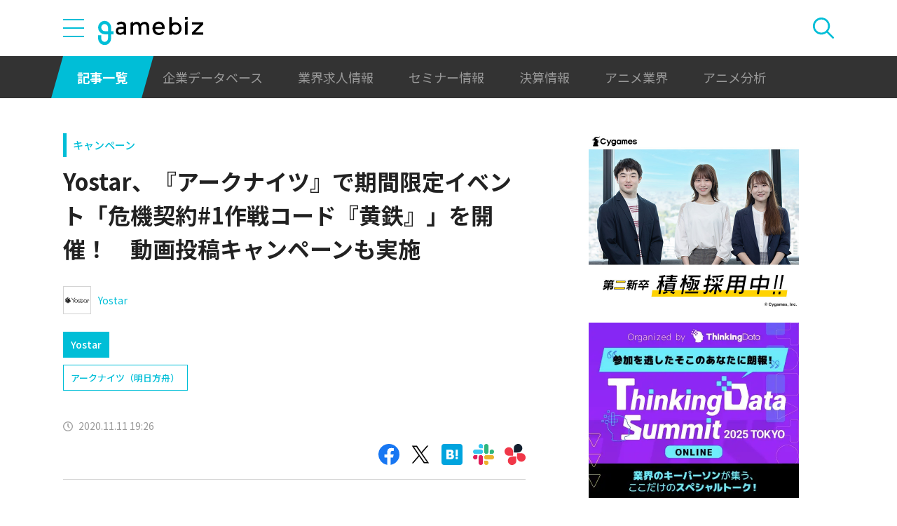

--- FILE ---
content_type: text/html; charset=UTF-8
request_url: https://gamebiz.jp/news/281160
body_size: 12700
content:
<!DOCTYPE html>
<html lang="ja">
<head>
    
    <!-- Google Tag Manager -->
    <script>(function(w,d,s,l,i){w[l]=w[l]||[];w[l].push({'gtm.start':new Date().getTime(),event:'gtm.js'});var f=d.getElementsByTagName(s)[0],j=d.createElement(s),dl=l!='dataLayer'?'&l='+l:'';j.async=true;j.src='https://www.googletagmanager.com/gtm.js?id='+i+dl;f.parentNode.insertBefore(j,f);})(window,document,'script','dataLayer','GTM-MZ9ZXJH');</script>
    <!-- End Google Tag Manager -->
    
<meta charset="utf-8"><meta http-equiv="X-UA-Compatible" content="IE=edge" />
<meta name="viewport" content="width=device-width, initial-scale=1.0, user-scalable=no" />
<title>Yostar、『アークナイツ』で期間限定イベント「危機契約#1作戦コード『黄鉄』」を開催！　動画投稿キャンペーンも実施 | gamebiz</title>
<meta name="description" content="Yostarは、11月11日より『アークナイツ - 明日方舟 -(以下、アークナイツ)』の期間限定イベント「危機契約#1」を開催。これにあわせて動画投稿キャンペーンを実施する。■動画投稿キャンペーン第3弾「危機契約#1作戦コード「黄鉄」篇」開催!動画を投稿・推薦しよう! 現在、開催中の期間限定イベント『危機契約#1』の開催にあわせて動画キャンペーンを実施する。キャンペーン期間中に、Youtube…"/>
<meta name="keywords" content="Social,ゲーム,インフォ,SocialGameInfo,最新情報,人気アプリ,gamebiz,Yostar、『アークナイツ』で期間限定イベント「危機契約#1作戦コード『黄鉄』」を開催！　動画投稿キャンペーンも実施"/>
<meta name="viewport" content="width=device-width,initial-scale=1.0,minimum-scale=1.0,user-scalable=no">
<meta name="format-detection" content="telephone=no, email=no, address=no">
<link href="/favicon.ico?1746614308" type="image/x-icon" rel="icon"><link href="/favicon.ico?1746614308" type="image/x-icon" rel="shortcut icon"><link href="/img/apple-touch-icon.png?1746614308" rel="apple-touch-icon-precomposed"><link rel="alternate" type="application/rss+xml" title="gamebiz【ゲームビズ】" href="https://gamebiz.jp/feed.rss" />
<meta property="og:title" content="Yostar、『アークナイツ』で期間限定イベント「危機契約#1作戦コード『黄鉄』」を開催！　動画投稿キャンペーンも実施 | gamebiz"/>
<meta property="og:type" content="article"/>
<meta property="og:url" content="https://gamebiz.jp/news/281160"/>
<meta property="og:image" content="https://i3.gamebiz.jp/images/original/1623980985fab98f6f22b60034.jpg"/>
<meta property="og:site_name" content="gamebiz【ゲームビズ】"/>
<meta property="og:description" content="Yostarは、11月11日より『アークナイツ - 明日方舟 -(以下、アークナイツ)』の期間限定イベント「危機契約#1」を開催。これにあわせて動画投稿キャンペーンを実施する。■動画投稿キャンペーン第3弾「危機契約#1作戦コード「黄鉄」篇」開催!動画を投稿・推薦しよう! 現在、開催中の期間限定イベント『危機契約#1』の開催にあわせて動画キャンペーンを実施する。キャンペーン期間中に、Youtube…"/>
<meta name="twitter:card" content="summary_large_image">
<meta name="twitter:site" content="@gamebiznews">
<meta property="fb:app_id" content="374980990488667"/>
<!--[if lte IE 9]><script src="../js/lib/html5shiv-printshiv.min.js"></script><![endif]-->

<link href="/news/281160" rel="canonical">
<link href="//fonts.googleapis.com/css?family=Montserrat:400,700" rel="stylesheet">
<link rel="stylesheet" href="https://cdnjs.cloudflare.com/ajax/libs/tiny-slider/2.9.3/tiny-slider.css"/>
<link rel="stylesheet" href="/css/swiper.min.css?1746613884"><link rel="stylesheet" href="/css/styles.css?1746613928">
</head>
<body class="page--article-detail">    <!-- Google Tag Manager (noscript) -->
<noscript><iframe src="https://www.googletagmanager.com/ns.html?id=GTM-MZ9ZXJH" height="0" width="0" style="display:none;visibility:hidden"></iframe></noscript>
<!-- End Google Tag Manager (noscript) -->
        
<header class="header js-header">
    <div class="container header__utils">
        <button type="button" class="header__open-drawer js-header__open-drawer">
            <span class="header__open-icon icon icon-menu">
                <span class="icon-menu__bar"></span>
                <span class="icon-menu__bar"></span>
                <span class="icon-menu__bar"></span>
            </span>
        </button>
        <div class="header__drawer js-header__drawer" data-overlay-classname="header__drawer-overlay">
    <div class="header__close-drawer-and-title js-header__close-drawer-and-title">
        <h2 class="header__drawer-title title--with-bl">カテゴリから探す</h2>
        <button type="button" class="header__close-drawer js-header__close-drawer">
            <span class="header__close-icon icon icon-close"></span>
        </button>
    </div>
    <div class="header__category-container--scrollable js-header__category-container">
                                <figure class="list-section header__category-group category-group">
                                <figcaption>
                    <h3 class="list-section__title header__category-group__name category-group__name">
                        企業動向                    </h3>
                </figcaption>
                                <ul class="header__category-list category-list">
                                            <li class="header__category-list__item category-list__item">
                            <a href="/news/category/1" class="header__category-list__link category-list__link">決算情報</a>                        </li>
                                            <li class="header__category-list__item category-list__item">
                            <a href="/news/category/47" class="header__category-list__link category-list__link">ファイナンス</a>                        </li>
                                            <li class="header__category-list__item category-list__item">
                            <a href="/news/category/42" class="header__category-list__link category-list__link">法務</a>                        </li>
                                            <li class="header__category-list__item category-list__item">
                            <a href="/news/category/12" class="header__category-list__link category-list__link">調査資料</a>                        </li>
                                            <li class="header__category-list__item category-list__item">
                            <a href="/news/category/11" class="header__category-list__link category-list__link">人事</a>                        </li>
                                            <li class="header__category-list__item category-list__item">
                            <a href="/news/category/8" class="header__category-list__link category-list__link">業界ニュース</a>                        </li>
                                    </ul>
            </figure>
                                            <figure class="list-section header__category-group category-group">
                                <figcaption>
                    <h3 class="list-section__title header__category-group__name category-group__name">
                        ゲーム動向                    </h3>
                </figcaption>
                                <ul class="header__category-list category-list">
                                            <li class="header__category-list__item category-list__item">
                            <a href="/news/category/5" class="header__category-list__link category-list__link">新作ゲーム</a>                        </li>
                                            <li class="header__category-list__item category-list__item">
                            <a href="/news/category/22" class="header__category-list__link category-list__link">サービス終了</a>                        </li>
                                            <li class="header__category-list__item category-list__item">
                            <a href="/news/category/13" class="header__category-list__link category-list__link">海外市場</a>                        </li>
                                            <li class="header__category-list__item category-list__item">
                            <a href="/news/category/9" class="header__category-list__link category-list__link">事前登録</a>                        </li>
                                            <li class="header__category-list__item category-list__item">
                            <a href="/news/category/2" class="header__category-list__link category-list__link">ランキング</a>                        </li>
                                            <li class="header__category-list__item category-list__item">
                            <a href="/news/category/4" class="header__category-list__link category-list__link">キャンペーン</a>                        </li>
                                            <li class="header__category-list__item category-list__item">
                            <a href="/news/category/10" class="header__category-list__link category-list__link">イベント</a>                        </li>
                                            <li class="header__category-list__item category-list__item">
                            <a href="/news/category/45" class="header__category-list__link category-list__link">アナログ/グッズ</a>                        </li>
                                    </ul>
            </figure>
                                            <figure class="list-section header__category-group category-group">
                                <figcaption>
                    <h3 class="list-section__title header__category-group__name category-group__name">
                        AnimeRecorder                    </h3>
                </figcaption>
                                <ul class="header__category-list category-list">
                                            <li class="header__category-list__item category-list__item">
                            <a href="/news/category/101" class="header__category-list__link category-list__link">アニメ情報</a>                        </li>
                                            <li class="header__category-list__item category-list__item">
                            <a href="/news/category/100" class="header__category-list__link category-list__link">アニメ業界</a>                        </li>
                                    </ul>
            </figure>
                                            <figure class="list-section header__category-group category-group">
                                <figcaption>
                    <h3 class="list-section__title header__category-group__name category-group__name">
                        特集                    </h3>
                </figcaption>
                                <ul class="header__category-list category-list">
                                            <li class="header__category-list__item category-list__item">
                            <a href="/news/category/3" class="header__category-list__link category-list__link">インタビュー</a>                        </li>
                                            <li class="header__category-list__item category-list__item">
                            <a href="/news/category/46" class="header__category-list__link category-list__link">BLC/NFT/メタバース</a>                        </li>
                                            <li class="header__category-list__item category-list__item">
                            <a href="/news/category/18" class="header__category-list__link category-list__link">tech</a>                        </li>
                                            <li class="header__category-list__item category-list__item">
                            <a href="/news/category/17" class="header__category-list__link category-list__link">マーケティング</a>                        </li>
                                            <li class="header__category-list__item category-list__item">
                            <a href="/news/category/7" class="header__category-list__link category-list__link">セミナー</a>                        </li>
                                    </ul>
            </figure>
                                            <figure class="list-section header__category-group category-group">
                                <ul class="header__category-list category-list">
                                            <li class="header__category-list__item category-list__item">
                            <a href="/news/category/20" class="header__category-list__link category-list__link">おはようgamebiz</a>                        </li>
                                    </ul>
            </figure>
                            <figure class="list-section header__category-group category-group">
            <ul class="header__category-list category-list">
                <li class="header__category-list__item category-list__item category-list__item--all-articles">
                    <a href="/news" class="header__category-list__link category-list__link">すべての記事を見る</a>                </li>
            </ul>
        </figure>
    </div>
</div>
        <div class="header__logo-container">
            <a href="/" class="header__logo"><img src="/img/logo.svg?1746614308" class="header__logo__image" alt="gamebiz"></a>        </div>
        <div class="header__search js-header__search">
            <div class="header__toggle-search">
                <button type="button" class="header__open-search js-header__open-search">
                    <span class="header__open-search__icon icon icon-search"></span>
                </button>
                <button type="button" class="header__close-search js-header__close-search">
                    <span class="icon icon-close header__close-search__icon"></span>
                </button>
            </div>
            
<form method="get" accept-charset="utf-8" id="headerSearchForm" class="header__search-form" action="/news/search">    <div class="header__search-form__inner">
        <select name="search_category" id="headerSearchSelectCategory" class="header__select-category"><option value="">すべての記事を見る</option><optgroup label="企業動向"><option value="1">決算情報</option><option value="47">ファイナンス</option><option value="42">法務</option><option value="12">調査資料</option><option value="11">人事</option><option value="8">業界ニュース</option></optgroup><optgroup label="ゲーム動向"><option value="5">新作ゲーム</option><option value="22">サービス終了</option><option value="13">海外市場</option><option value="9">事前登録</option><option value="2">ランキング</option><option value="4">キャンペーン</option><option value="10">イベント</option><option value="45">アナログ/グッズ</option></optgroup><optgroup label="AnimeRecorder"><option value="101">アニメ情報</option><option value="100">アニメ業界</option></optgroup><optgroup label="特集"><option value="3">インタビュー</option><option value="46">BLC/NFT/メタバース</option><option value="18">tech</option><option value="17">マーケティング</option><option value="7">セミナー</option></optgroup><option value="20">おはようgamebiz</option></select>        <div class="form-control form-control--button"><button type="button" class="header__open-category-list-modal submit-button btn btn--color-primary" data-micromodal-trigger="modal--select-category">カテゴリ選択<div class="icon icon-plus"></div></button></div>        <input type="text" name="keyword" autocomplete="off" class="header__search-input" placeholder="キーワード検索" id="keyword" aria-label="キーワード検索">        <div class="form-control form-control--button"><button type="submit" class="header__search-submit btn btn--color-text"><span class="header__search-submit__icon icon icon-search--white"></span>検索</button></div>    </div>
</form>            
<div id="modal--select-category" class="modal" aria-hidden="true">
    <div class="modal__overlay overlay" tabindex="-1" data-micromodal-close>
        <div class="modal__container" role="dialog" aria-modal="true" aria-labelledby="modal--select-category__title">
            <header class="modal__header">
                <h2 id="modal--select-category__title" class="title--with-bl">
                    カテゴリ選択
                </h2>
                <button class="modal__close" aria-label="Close modal" data-micromodal-close>
                    <span class="modal__close__icon icon icon-close"></span>
                </button>
            </header>
            <div class="modal__content" id="modal--select-category__content">
                                    <figure class="list-section select-category__category-group category-group">
                        <figcaption>
                            <h3 class="list-section__title select-category__category-group__name category-group__name">
                                企業動向                            </h3>
                        </figcaption>
                        <ul class="select-category__category-list category-list">
                                                            <li class="select-category__category-list__item category-list__item">
                                    <a href="javascript:;" class="select-category__category-list__link category-list__link js-modal-link-select-category" data-id="1">決算情報</a>                                </li>
                                                            <li class="select-category__category-list__item category-list__item">
                                    <a href="javascript:;" class="select-category__category-list__link category-list__link js-modal-link-select-category" data-id="47">ファイナンス</a>                                </li>
                                                            <li class="select-category__category-list__item category-list__item">
                                    <a href="javascript:;" class="select-category__category-list__link category-list__link js-modal-link-select-category" data-id="42">法務</a>                                </li>
                                                            <li class="select-category__category-list__item category-list__item">
                                    <a href="javascript:;" class="select-category__category-list__link category-list__link js-modal-link-select-category" data-id="12">調査資料</a>                                </li>
                                                            <li class="select-category__category-list__item category-list__item">
                                    <a href="javascript:;" class="select-category__category-list__link category-list__link js-modal-link-select-category" data-id="11">人事</a>                                </li>
                                                            <li class="select-category__category-list__item category-list__item">
                                    <a href="javascript:;" class="select-category__category-list__link category-list__link js-modal-link-select-category" data-id="8">業界ニュース</a>                                </li>
                                                    </ul>
                    </figure>
                                    <figure class="list-section select-category__category-group category-group">
                        <figcaption>
                            <h3 class="list-section__title select-category__category-group__name category-group__name">
                                ゲーム動向                            </h3>
                        </figcaption>
                        <ul class="select-category__category-list category-list">
                                                            <li class="select-category__category-list__item category-list__item">
                                    <a href="javascript:;" class="select-category__category-list__link category-list__link js-modal-link-select-category" data-id="5">新作ゲーム</a>                                </li>
                                                            <li class="select-category__category-list__item category-list__item">
                                    <a href="javascript:;" class="select-category__category-list__link category-list__link js-modal-link-select-category" data-id="22">サービス終了</a>                                </li>
                                                            <li class="select-category__category-list__item category-list__item">
                                    <a href="javascript:;" class="select-category__category-list__link category-list__link js-modal-link-select-category" data-id="13">海外市場</a>                                </li>
                                                            <li class="select-category__category-list__item category-list__item">
                                    <a href="javascript:;" class="select-category__category-list__link category-list__link js-modal-link-select-category" data-id="9">事前登録</a>                                </li>
                                                            <li class="select-category__category-list__item category-list__item">
                                    <a href="javascript:;" class="select-category__category-list__link category-list__link js-modal-link-select-category" data-id="2">ランキング</a>                                </li>
                                                            <li class="select-category__category-list__item category-list__item">
                                    <a href="javascript:;" class="select-category__category-list__link category-list__link js-modal-link-select-category" data-id="4">キャンペーン</a>                                </li>
                                                            <li class="select-category__category-list__item category-list__item">
                                    <a href="javascript:;" class="select-category__category-list__link category-list__link js-modal-link-select-category" data-id="10">イベント</a>                                </li>
                                                            <li class="select-category__category-list__item category-list__item">
                                    <a href="javascript:;" class="select-category__category-list__link category-list__link js-modal-link-select-category" data-id="45">アナログ/グッズ</a>                                </li>
                                                    </ul>
                    </figure>
                                    <figure class="list-section select-category__category-group category-group">
                        <figcaption>
                            <h3 class="list-section__title select-category__category-group__name category-group__name">
                                AnimeRecorder                            </h3>
                        </figcaption>
                        <ul class="select-category__category-list category-list">
                                                            <li class="select-category__category-list__item category-list__item">
                                    <a href="javascript:;" class="select-category__category-list__link category-list__link js-modal-link-select-category" data-id="101">アニメ情報</a>                                </li>
                                                            <li class="select-category__category-list__item category-list__item">
                                    <a href="javascript:;" class="select-category__category-list__link category-list__link js-modal-link-select-category" data-id="100">アニメ業界</a>                                </li>
                                                    </ul>
                    </figure>
                                    <figure class="list-section select-category__category-group category-group">
                        <figcaption>
                            <h3 class="list-section__title select-category__category-group__name category-group__name">
                                特集                            </h3>
                        </figcaption>
                        <ul class="select-category__category-list category-list">
                                                            <li class="select-category__category-list__item category-list__item">
                                    <a href="javascript:;" class="select-category__category-list__link category-list__link js-modal-link-select-category" data-id="3">インタビュー</a>                                </li>
                                                            <li class="select-category__category-list__item category-list__item">
                                    <a href="javascript:;" class="select-category__category-list__link category-list__link js-modal-link-select-category" data-id="46">BLC/NFT/メタバース</a>                                </li>
                                                            <li class="select-category__category-list__item category-list__item">
                                    <a href="javascript:;" class="select-category__category-list__link category-list__link js-modal-link-select-category" data-id="18">tech</a>                                </li>
                                                            <li class="select-category__category-list__item category-list__item">
                                    <a href="javascript:;" class="select-category__category-list__link category-list__link js-modal-link-select-category" data-id="17">マーケティング</a>                                </li>
                                                            <li class="select-category__category-list__item category-list__item">
                                    <a href="javascript:;" class="select-category__category-list__link category-list__link js-modal-link-select-category" data-id="7">セミナー</a>                                </li>
                                                    </ul>
                    </figure>
                                    <figure class="list-section select-category__category-group category-group">
                        <figcaption>
                            <h3 class="list-section__title select-category__category-group__name category-group__name">
                                                            </h3>
                        </figcaption>
                        <ul class="select-category__category-list category-list">
                                                            <li class="select-category__category-list__item category-list__item">
                                    <a href="javascript:;" class="select-category__category-list__link category-list__link js-modal-link-select-category" data-id="20">おはようgamebiz</a>                                </li>
                                                    </ul>
                    </figure>
                                <figure class="list-section select-category__category-group category-group">
                    <ul class="select-category__category-list category-list">
                        <li class="select-category__category-list__item category-list__item category-list__item--all-articles">
                            <a href="javascript:;" class="select-category__category-list__link category-list__link js-modal-link-select-category">すべての記事を見る</a>                        </li>
                    </ul>
                </figure>
            </div>
        </div>
    </div>
</div>
        </div>
    </div>
    <nav class="header__nav">
        <div class="header__nav__container container">
            <a href="/news" class="header__nav__link is-current">記事一覧</a>            <a href="/companies" class="header__nav__link">企業データベース</a>            <a href="/jobs" class="header__nav__link">業界求人情報</a>            <a href="/seminars" class="header__nav__link">セミナー情報</a>            <a href="/news/category/1" class="header__nav__link">決算情報</a>            <a href="/news/category/100" class="header__nav__link">アニメ業界</a>            <a href="/news/tag/23237" class="header__nav__link">アニメ分析</a>        </div>
    </nav>
</header>
    
<main class="main">
    <div class="main__contents js-main__contents">
        <div class="container main__contents__container">
            <div class="page-contents js-page-contents">
                <div class="page-contents__inner">
                    
    <div class="ad ad--gold ad--side-gold--sp" data-ad-side-gold-sp></div>
                    <article class="article">
                        <div class="article__header">
                            <div class="bg-video__box">
                                <div class="bg-video__box__inner">
                                                                        <div class="article__category">
                                        <a href="/news/category/4">キャンペーン</a>                                    </div>
                                                                        <h1 class="article__title">
                                        Yostar、『アークナイツ』で期間限定イベント「危機契約#1作戦コード『黄鉄』」を開催！　動画投稿キャンペーンも実施                                    </h1>
                                </div>
                            </div>
                            <div class="bg-video__box bg-video__box--ad--external bg-video__box--bg bg-video__box--padding--s bg-video__box--margin--s">
                                <div class="bg-video__box__inner">
                                    <div class="ad ad--external" data-ad='{"area_category":"google-ad","area":"sp-article-detail"}'></div>
                                </div>
                            </div>
                            
<div class="article__companies">
    <div class="bg-video__box bg-video__box--company-list bg-video__box--bg bg-video__box--padding--s bg-video__box--margin--s">
        <div class="bg-video__box__inner">
            <ul class="company-list">
                                <li class="company-list__item">
                    <a href="/companies/5378" class="company-list__link">
                        <div class="company-list__image media-container">
                            <div class="media-inner">
                                <img src="https://i3.gamebiz.jp/media/d5282c6c-3fa3-4ef9-8d75-d30ed8a5d503.jpg" class="media-image" onerror="this.onerror = null;this.src=&quot;/img/no-image-company.png?1746614308&quot;" alt="">                            </div>
                        </div>
                        <div class="company-list__name">
                            Yostar                        </div>
                    </a>
                </li>
                            </ul>
        </div>
    </div>
    <div class="bg-video__box">
        <div class="bg-video__box__inner">
            <ul class="company-list company-list--block-link">
                                <li class="company-list__item">
                    <a href="/companies/5378#articles" class="company-list__link">
                        <div class="company-list__image media-container">
                            <div class="media-inner">
                                <img src="https://i3.gamebiz.jp/media/d5282c6c-3fa3-4ef9-8d75-d30ed8a5d503.jpg" class="media-image" onerror="this.onerror = null;this.src=&quot;/img/no-image-company.png?1746614308&quot;" alt="">                            </div>
                        </div>
                        <div class="company-list__name">
                            Yostar                        </div>
                    </a>
                </li>
                            </ul>
        </div>
    </div>
</div>
                            <div class="bg-video__box">
                                <div class="bg-video__box__inner">
                                    <div class="article__tags">
                                        
<ul class="tag-list">
        <li class="tag-list__item">
        <a href="/news/tag/15403" class="tag-list__link tag">アークナイツ（明日方舟）</a>    </li>
    </ul>
                                    </div>
                                </div>
                            </div>
                            <div class="bg-video__box">
                                <div class="bg-video__box__inner">
                                    <div class="author-and-published-at">
                                                                                                                            <div class="article__published-at">
                                                <span class="article__published-at__icon icon icon-clock"></span>
                                                2020.11.11 19:26                                            </div>
                                                                            </div>
                                </div>
                            </div>
                            <div class="bg-video__box">
                                <div class="bg-video__box__inner">
                                    <div class="share-sns">
    <a href="https://www.facebook.com/share.php?u=https%3A%2F%2Fgamebiz.jp%2Fnews%2F281160" class="share-sns__link" target="_blank"><span class="icon icon-facebook"></a>    <a href="https://twitter.com/" class="share-sns__link" target="_blank" onclick="window.open(&#039;https://twitter.com/intent/tweet?text=Yostar%E3%80%81%E3%80%8E%E3%82%A2%E3%83%BC%E3%82%AF%E3%83%8A%E3%82%A4%E3%83%84%E3%80%8F%E3%81%A7%E6%9C%9F%E9%96%93%E9%99%90%E5%AE%9A%E3%82%A4%E3%83%99%E3%83%B3%E3%83%88%E3%80%8C%E5%8D%B1%E6%A9%9F%E5%A5%91%E7%B4%84%231%E4%BD%9C%E6%88%A6%E3%82%B3%E3%83%BC%E3%83%89%E3%80%8E%E9%BB%84%E9%89%84%E3%80%8F%E3%80%8D%E3%82%92%E9%96%8B%E5%82%AC%EF%BC%81%E3%80%80%E5%8B%95%E7%94%BB%E6%8A%95%E7%A8%BF%E3%82%AD%E3%83%A3%E3%83%B3%E3%83%9A%E3%83%BC%E3%83%B3%E3%82%82%E5%AE%9F%E6%96%BD%0Ahttps%3A%2F%2Fgamebiz.jp%2Fnews%2F281160&#039;,
                       &#039;tweetwindow&#039;,
                       &#039;width=550, height=450, personalbar=0, toolbar=0, scrollbars=1, resizable=1&#039;); return false;"><span class="icon icon-X"></a>    <a href="https://b.hatena.ne.jp/add?mode=confirm&amp;url=https%3A%2F%2Fgamebiz.jp%2Fnews%2F281160&amp;title=Yostar%E3%80%81%E3%80%8E%E3%82%A2%E3%83%BC%E3%82%AF%E3%83%8A%E3%82%A4%E3%83%84%E3%80%8F%E3%81%A7%E6%9C%9F%E9%96%93%E9%99%90%E5%AE%9A%E3%82%A4%E3%83%99%E3%83%B3%E3%83%88%E3%80%8C%E5%8D%B1%E6%A9%9F%E5%A5%91%E7%B4%84%231%E4%BD%9C%E6%88%A6%E3%82%B3%E3%83%BC%E3%83%89%E3%80%8E%E9%BB%84%E9%89%84%E3%80%8F%E3%80%8D%E3%82%92%E9%96%8B%E5%82%AC%EF%BC%81%E3%80%80%E5%8B%95%E7%94%BB%E6%8A%95%E7%A8%BF%E3%82%AD%E3%83%A3%E3%83%B3%E3%83%9A%E3%83%BC%E3%83%B3%E3%82%82%E5%AE%9F%E6%96%BD" class="share-sns__link" target="_blank"><span class="icon icon-hatena"></a>    <a href="https://gamebiz.jp/slack/authorize?url=https%3A%2F%2Fgamebiz.jp%2Fnews%2F281160&amp;title=Yostar%E3%80%81%E3%80%8E%E3%82%A2%E3%83%BC%E3%82%AF%E3%83%8A%E3%82%A4%E3%83%84%E3%80%8F%E3%81%A7%E6%9C%9F%E9%96%93%E9%99%90%E5%AE%9A%E3%82%A4%E3%83%99%E3%83%B3%E3%83%88%E3%80%8C%E5%8D%B1%E6%A9%9F%E5%A5%91%E7%B4%84%231%E4%BD%9C%E6%88%A6%E3%82%B3%E3%83%BC%E3%83%89%E3%80%8E%E9%BB%84%E9%89%84%E3%80%8F%E3%80%8D%E3%82%92%E9%96%8B%E5%82%AC%EF%BC%81%E3%80%80%E5%8B%95%E7%94%BB%E6%8A%95%E7%A8%BF%E3%82%AD%E3%83%A3%E3%83%B3%E3%83%9A%E3%83%BC%E3%83%B3%E3%82%82%E5%AE%9F%E6%96%BD" class="share-sns__link" target="_blank"><span class="icon icon-slack"></a>    <a href="https://gamebiz.jp/chatwork/authorize?url=https%253A%252F%252Fgamebiz.jp%252Fnews%252F281160&amp;title=Yostar%25E3%2580%2581%25E3%2580%258E%25E3%2582%25A2%25E3%2583%25BC%25E3%2582%25AF%25E3%2583%258A%25E3%2582%25A4%25E3%2583%2584%25E3%2580%258F%25E3%2581%25A7%25E6%259C%259F%25E9%2596%2593%25E9%2599%2590%25E5%25AE%259A%25E3%2582%25A4%25E3%2583%2599%25E3%2583%25B3%25E3%2583%2588%25E3%2580%258C%25E5%258D%25B1%25E6%25A9%259F%25E5%25A5%2591%25E7%25B4%2584%25231%25E4%25BD%259C%25E6%2588%25A6%25E3%2582%25B3%25E3%2583%25BC%25E3%2583%2589%25E3%2580%258E%25E9%25BB%2584%25E9%2589%2584%25E3%2580%258F%25E3%2580%258D%25E3%2582%2592%25E9%2596%258B%25E5%2582%25AC%25EF%25BC%2581%25E3%2580%2580%25E5%258B%2595%25E7%2594%25BB%25E6%258A%2595%25E7%25A8%25BF%25E3%2582%25AD%25E3%2583%25A3%25E3%2583%25B3%25E3%2583%259A%25E3%2583%25BC%25E3%2583%25B3%25E3%2582%2582%25E5%25AE%259F%25E6%2596%25BD" class="share-sns__link" target="_blank"><span class="icon icon-chatworks"></a></div>
                                </div>
                            </div>
                        </div>
                        <div class="bg-video__box bg-video__box--bg bg-video__box--margin--s--top bg-video__box--padding--s--top">
                            <div class="bg-video__box__inner">
                                <div class="article__body">
                                    <div class="article__featured-image"></div>
                                    <!-- TODO: [data-content="blogparts"] つける -->
                                    <div class="article__body-text" data-content="blogparts">
                                        <div style="text-align: center;"><img data-lazyload="delay" data-src="https://i3.gamebiz.jp/images/original/1623980985fab98f6f22b60034.jpg" /></div>
<br />
Yostarは、11月11日より『アークナイツ - 明日方舟 -(以下、アークナイツ)』の期間限定イベント「危機契約#1」を開催。これにあわせて動画投稿キャンペーンを実施する。<br />
<br />
<strong>■動画投稿キャンペーン第3弾「危機契約#1作戦コード「黄鉄」篇」開催!動画を投稿・推薦しよう!</strong><br />
&nbsp;現在、開催中の期間限定イベント『危機契約#1』の開催にあわせて動画キャンペーンを実施する。キャンペーン期間中に、Youtube上にある攻略動画を推薦または推薦された動画の投稿者の中から抽選で合計20名にストアカードなどのプレゼント!ぜひご応募ほしい。<br />
<br />
▼開催期間<br />
2020年11月11日イベント開催後 ～2020年11月30日11時59分まで<br />
<br />
▼キャンペーンの応募対象者<br />
・動画推薦部門<br />
期間中、投稿フォームで【危機契約#1作戦コード「黄鉄」】の攻略動画を推薦した人。<br />
<br />
・動画投稿部門<br />
期間中、Youtubeに上げた【危機契約#1作戦コード「黄鉄」】の攻略動画を投稿フォームで推薦された動画投稿者。<br />
※他薦、自薦どちらでも対象となる。<br />
<br />
▼投稿フォーム<br />
<a href="https://archive.arknights.jp/post">https://archive.arknights.jp/post</a><br />
<br />
▼プレゼント<br />
・推薦賞(10名)&hellip;ストアカード5,000円分<br />
・動画投稿賞(10名)&hellip;ストアカード10,000円分+10回スカウト券(1枚)<br />
※App Store &amp; iTunes ギフトカード、Google Play ギフトカードのいずれかをお選びできる。<br />
<br />
▼キャンペーンの詳細<br />
<a href="https://www.arknights.jp/news/164">https://www.arknights.jp/news/164</a><br />
<br />
※注意事項を確認してほしい。<br />
<br />
<strong>■期間限定イベント「危機契約#1作戦コード「黄鉄」」開催中!</strong><br />
&nbsp;<img data-lazyload="delay" data-src="https://i3.gamebiz.jp/images/original/1658964265fab98f7df4040034.jpg" /><br />
<br />
現在、期間限定イベント「危機契約#1」が開催中。<br />
本イベントは、様々な制限効果を持つ「危機契約」を結び、多種多様な状況下で作戦を成功させることが目標。「契約」を自由に組み合わせることで、一つのステージに異なる条件で何度も挑戦利用できる。攻略の要は、自身の戦力とプレイスタイルに合わせて契約を選ぶこと。また、本イベントは理性を消費しないため、期間中に何度でも挑戦可能。失敗を恐れず、自身の限界に挑もう。<br />
<br />
▼イベントステージ開催期間<br />
<img data-lazyload="delay" data-src="https://i3.gamebiz.jp/images/original/4735415175fab98f8c38a00034.jpg" />&nbsp;<br />
<br />
作戦地域の切り替えは、朝4:00に行われる。11月18日4:00より、「通常作戦地域」で、新たな「長期危機任務」と「契約」が追加される。<br />
<br />
▼報酬受取期間<br />
2020年11月11日16:00~11月25日3:59まで<br />
<br />
▼参加条件<br />
「2-10不治の病」をクリアすると参加できる。<br />
※危機契約では信頼度は上昇しない。<br />
※危機契約でのステージクリア、撃破、サポートの使用などは、毎日任務、週間任務の対象外。<br />
<br />
<strong>■イベントスカウト「霧煙る秘境」開催中!頼もしいオペレーターを入手するチャンス!</strong><br />
&nbsp;<img data-lazyload="delay" data-src="https://i3.gamebiz.jp/images/original/14804814235fab98fa4ad150034.jpg" style="opacity:0.9" /><br />
<br />
イベントスカウト「雪降る暁」で、新オペレーターである「★5アスベストス」、「★5ツキノギ」がスカウト可能!頼もしいオペレーターを採用するチャンスなのでこの機会にぜひ確認してほしい。<br />
<br />
▼ピックアップ対象オペレーター<br />
★5アスベストス<br />
★5ツキノギ<br />
<br />
▼開催期間<br />
2020年11月11日16:00~11月25日3:59まで<br />
※ 本イベントスカウトは【スタンダードスカウト】。<br />
※上記オペレーターは、2020年11月25日3:59以降に新しく開催される全てのスカウトに追加される。<br />
<br />
<strong>■「物資調達」、「SoC捜索」全ステージ開放</strong><br />
<img data-lazyload="delay" data-src="https://i3.gamebiz.jp/images/original/11680479635fab98fb5f7ac0034.jpg" />&nbsp;<br />
<br />
期間中、「物資調達」、「SoC捜索」ステージが曜日に関係なく開催される。<br />
<br />
▼開催期間<br />
2020年11月11日16:00~11月25日3:59まで<br />
※「物資調達」ステージは「0-10苦境」、「SoC捜索」ステージは「1-10残留」をクリアすると開放される。<br />
<br />
<br />
<u><strong>■『アークナイツ』関連サイト</strong></u><br />
&nbsp;
<p style="text-align:center"><a class="sgi_btn01" href="https://www.arknights.jp/" target="_blank">公式サイト</a></p>

<p style="text-align:center"><a class="sgi_btn01" href="https://twitter.com/ArknightsStaff" target="_blank">公式Twitter</a></p>

<p style="text-align:center"><a class="sgi_btn01" href="https://apps.apple.com/jp/app/id1478990007?mt=" target="_blank">App Store</a></p>

<p style="text-align:center"><a class="sgi_btn01" href="https://play.google.com/store/apps/details?id=com.YoStarJP.Arknights" target="_blank">Google Play</a></p>
<br />
<br />
&copy;2017 Hypergryph Co., Ltd.&copy;2018 Yostar, Inc. All Rights Reserved.                                    </div>
                                </div>
                            </div>
                        </div>
                        <div class="article__footer">
                            <div class="bg-video__box bg-video__box--bg bg-video__box--margin--s--bottom bg-video__box--padding--s--bottom">
                                <div class="bg-video__box__inner">
                                    <div class="share-sns">
    <a href="https://www.facebook.com/share.php?u=https%3A%2F%2Fgamebiz.jp%2Fnews%2F281160" class="share-sns__link" target="_blank"><span class="icon icon-facebook"></a>    <a href="https://twitter.com/" class="share-sns__link" target="_blank" onclick="window.open(&#039;https://twitter.com/intent/tweet?text=Yostar%E3%80%81%E3%80%8E%E3%82%A2%E3%83%BC%E3%82%AF%E3%83%8A%E3%82%A4%E3%83%84%E3%80%8F%E3%81%A7%E6%9C%9F%E9%96%93%E9%99%90%E5%AE%9A%E3%82%A4%E3%83%99%E3%83%B3%E3%83%88%E3%80%8C%E5%8D%B1%E6%A9%9F%E5%A5%91%E7%B4%84%231%E4%BD%9C%E6%88%A6%E3%82%B3%E3%83%BC%E3%83%89%E3%80%8E%E9%BB%84%E9%89%84%E3%80%8F%E3%80%8D%E3%82%92%E9%96%8B%E5%82%AC%EF%BC%81%E3%80%80%E5%8B%95%E7%94%BB%E6%8A%95%E7%A8%BF%E3%82%AD%E3%83%A3%E3%83%B3%E3%83%9A%E3%83%BC%E3%83%B3%E3%82%82%E5%AE%9F%E6%96%BD%0Ahttps%3A%2F%2Fgamebiz.jp%2Fnews%2F281160&#039;,
                       &#039;tweetwindow&#039;,
                       &#039;width=550, height=450, personalbar=0, toolbar=0, scrollbars=1, resizable=1&#039;); return false;"><span class="icon icon-X"></a>    <a href="https://b.hatena.ne.jp/add?mode=confirm&amp;url=https%3A%2F%2Fgamebiz.jp%2Fnews%2F281160&amp;title=Yostar%E3%80%81%E3%80%8E%E3%82%A2%E3%83%BC%E3%82%AF%E3%83%8A%E3%82%A4%E3%83%84%E3%80%8F%E3%81%A7%E6%9C%9F%E9%96%93%E9%99%90%E5%AE%9A%E3%82%A4%E3%83%99%E3%83%B3%E3%83%88%E3%80%8C%E5%8D%B1%E6%A9%9F%E5%A5%91%E7%B4%84%231%E4%BD%9C%E6%88%A6%E3%82%B3%E3%83%BC%E3%83%89%E3%80%8E%E9%BB%84%E9%89%84%E3%80%8F%E3%80%8D%E3%82%92%E9%96%8B%E5%82%AC%EF%BC%81%E3%80%80%E5%8B%95%E7%94%BB%E6%8A%95%E7%A8%BF%E3%82%AD%E3%83%A3%E3%83%B3%E3%83%9A%E3%83%BC%E3%83%B3%E3%82%82%E5%AE%9F%E6%96%BD" class="share-sns__link" target="_blank"><span class="icon icon-hatena"></a>    <a href="https://gamebiz.jp/slack/authorize?url=https%3A%2F%2Fgamebiz.jp%2Fnews%2F281160&amp;title=Yostar%E3%80%81%E3%80%8E%E3%82%A2%E3%83%BC%E3%82%AF%E3%83%8A%E3%82%A4%E3%83%84%E3%80%8F%E3%81%A7%E6%9C%9F%E9%96%93%E9%99%90%E5%AE%9A%E3%82%A4%E3%83%99%E3%83%B3%E3%83%88%E3%80%8C%E5%8D%B1%E6%A9%9F%E5%A5%91%E7%B4%84%231%E4%BD%9C%E6%88%A6%E3%82%B3%E3%83%BC%E3%83%89%E3%80%8E%E9%BB%84%E9%89%84%E3%80%8F%E3%80%8D%E3%82%92%E9%96%8B%E5%82%AC%EF%BC%81%E3%80%80%E5%8B%95%E7%94%BB%E6%8A%95%E7%A8%BF%E3%82%AD%E3%83%A3%E3%83%B3%E3%83%9A%E3%83%BC%E3%83%B3%E3%82%82%E5%AE%9F%E6%96%BD" class="share-sns__link" target="_blank"><span class="icon icon-slack"></a>    <a href="https://gamebiz.jp/chatwork/authorize?url=https%253A%252F%252Fgamebiz.jp%252Fnews%252F281160&amp;title=Yostar%25E3%2580%2581%25E3%2580%258E%25E3%2582%25A2%25E3%2583%25BC%25E3%2582%25AF%25E3%2583%258A%25E3%2582%25A4%25E3%2583%2584%25E3%2580%258F%25E3%2581%25A7%25E6%259C%259F%25E9%2596%2593%25E9%2599%2590%25E5%25AE%259A%25E3%2582%25A4%25E3%2583%2599%25E3%2583%25B3%25E3%2583%2588%25E3%2580%258C%25E5%258D%25B1%25E6%25A9%259F%25E5%25A5%2591%25E7%25B4%2584%25231%25E4%25BD%259C%25E6%2588%25A6%25E3%2582%25B3%25E3%2583%25BC%25E3%2583%2589%25E3%2580%258E%25E9%25BB%2584%25E9%2589%2584%25E3%2580%258F%25E3%2580%258D%25E3%2582%2592%25E9%2596%258B%25E5%2582%25AC%25EF%25BC%2581%25E3%2580%2580%25E5%258B%2595%25E7%2594%25BB%25E6%258A%2595%25E7%25A8%25BF%25E3%2582%25AD%25E3%2583%25A3%25E3%2583%25B3%25E3%2583%259A%25E3%2583%25BC%25E3%2583%25B3%25E3%2582%2582%25E5%25AE%259F%25E6%2596%25BD" class="share-sns__link" target="_blank"><span class="icon icon-chatworks"></a></div>
                                </div>
                            </div>
                                                                                                                <div class="bg-video__box bg-video__box--bg bg-video__box--articles bg-video__box--padding--s bg-video__box--margin--s--bottom">
                                <div class="bg-video__box__inner">
                                                                        <div class="category-article-links">
                                        <h3 class="secondary-title">キャンペーン</h3>
                                        <div class="articles__scrollbox">
                                                                                            <div class="article article--vertical">
                                                    <a href="/news/419351" class="article__link">
    <div class="article__image media-container">
        <div class="media-inner">
            <img data-src="https://i3.gamebiz.jp/media/204f2c51-a915-40a6-9d0d-4fc265f34f93.jpg" class="media-image" onerror="this.onerror = null;this.data-src=&quot;/img/no-image-default.png?1746614308&quot;" data-object-fit="contain" data-lazyload="delay" alt="">        </div>
    </div>
    <div class="article__meta">
                <h3 class="article__title">
            マーベラス、スマホアプリゲーム『ブラウザ三国志 天』に新武将《黄蓋》が登場！　「期間限定お得パック」も販売        </h3>
                <div class="article__published-at">
            <span class="article__published-at__icon icon icon-clock"></span>
            2026.01.16 22:03        </div>
            </div>
</a>
                                                </div>
                                                                                            <div class="article article--vertical">
                                                    <a href="/news/419343" class="article__link">
    <div class="article__image media-container">
        <div class="media-inner">
            <img data-src="https://i3.gamebiz.jp/media/b744cbfe-6460-4f7c-8b96-6bda87afc4db.jpg" class="media-image" onerror="this.onerror = null;this.data-src=&quot;/img/no-image-default.png?1746614308&quot;" data-object-fit="contain" data-lazyload="delay" alt="">        </div>
    </div>
    <div class="article__meta">
                <h3 class="article__title">
            EXNOA、『あやかしランブル！』で新たに期間限定「★5 ウイ」「★5 オオミヤノメ」が登場！　イベント限定装備が手に入る降魔の戦場イベントも開催！        </h3>
                <div class="article__published-at">
            <span class="article__published-at__icon icon icon-clock"></span>
            2026.01.16 21:39        </div>
            </div>
</a>
                                                </div>
                                                                                            <div class="article article--vertical">
                                                    <a href="/news/419302" class="article__link">
    <div class="article__image media-container">
        <div class="media-inner">
            <img data-src="https://i3.gamebiz.jp/media/e344cc19-a617-4a6c-9cc7-a03f4d1dca6b.png" class="media-image" onerror="this.onerror = null;this.data-src=&quot;/img/no-image-default.png?1746614308&quot;" data-object-fit="contain" data-lazyload="delay" alt="">        </div>
    </div>
    <div class="article__meta">
                <h3 class="article__title">
            アソビズム、『ドラゴンポーカー』でチャレンジダンジョン「発進！ベルフェゴールロボ」を開催！　覚醒した巨大ロボを討滅せよ！        </h3>
                <div class="article__published-at">
            <span class="article__published-at__icon icon icon-clock"></span>
            2026.01.16 20:02        </div>
            </div>
</a>
                                                </div>
                                                                                    </div>
                                        <a href="/news/category/4" class="category-articles__show-all btn btn--color-primary btn--arrow-right">すべて見る</a>                                    </div>
                                                                    </div>
                            </div>
                                                        <div class="bg-video__box bg-video__box--ad--external bg-video__box--bg bg-video__box--padding--s bg-video__box--margin--s">
                                <div class="bg-video__box__inner">
                                    <div class="ad ad--external" data-ad='{"area_category":"google-ad","area":"sp-article-detail"}'></div>
                                </div>
                            </div>
                            
<div class="article__companies">
    <div class="bg-video__box bg-video__box--company-list bg-video__box--bg bg-video__box--padding--s bg-video__box--margin--s">
        <div class="bg-video__box__inner">
            <ul class="company-list">
                                <li class="company-list__item">
                    <a href="/companies/5378" class="company-list__link">
                        <div class="company-list__image media-container">
                            <div class="media-inner">
                                <img src="https://i3.gamebiz.jp/media/d5282c6c-3fa3-4ef9-8d75-d30ed8a5d503.jpg" class="media-image" onerror="this.onerror = null;this.src=&quot;/img/no-image-company.png?1746614308&quot;" alt="">                            </div>
                        </div>
                        <div class="company-list__name">
                            Yostar                        </div>
                    </a>
                </li>
                            </ul>
        </div>
    </div>
    <div class="bg-video__box">
        <div class="bg-video__box__inner">
            <ul class="company-list company-list--block-link">
                                <li class="company-list__item">
                    <a href="/companies/5378#articles" class="company-list__link">
                        <div class="company-list__image media-container">
                            <div class="media-inner">
                                <img src="https://i3.gamebiz.jp/media/d5282c6c-3fa3-4ef9-8d75-d30ed8a5d503.jpg" class="media-image" onerror="this.onerror = null;this.src=&quot;/img/no-image-company.png?1746614308&quot;" alt="">                            </div>
                        </div>
                        <div class="company-list__name">
                            Yostar                        </div>
                    </a>
                </li>
                            </ul>
        </div>
    </div>
</div>
                            <div class="bg-video__box">
                                <div class="bg-video__box__inner">
                                    <div class="article__tags">
                                        
<ul class="tag-list">
        <li class="tag-list__item">
        <a href="/news/tag/15403" class="tag-list__link tag">アークナイツ（明日方舟）</a>    </li>
    </ul>
                                    </div>
                                </div>
                            </div>
                        </div>
                    </article>
                    <div
                            class="
                                bg-video__box
                                bg-video__box--more-articles
                                bg-video__box--bg
                                bg-video__box--margin
                                bg-video__box--padding--s
                            "
                        >
                        <div class="bg-video__box__inner">
                            <section class="related-articles">
                                <h2 class="secondary-title">あわせて読みたい</h2>
                                                                
<div class="articles articles--stack">
        <div class="article article--horizontal">
        <a href="/news/419347" class="article__link">
    <div class="article__image media-container">
        <div class="media-inner">
            <img src="https://i3.gamebiz.jp/media/65e9a77a-fd71-43a0-a388-3704a660ab39.jpg" class="media-image" onerror="this.onerror = null;this.src=&quot;/img/no-image-default.png?1746614308&quot;" data-object-fit="contain" alt="">        </div>
    </div>
    <div class="article__meta">
                <div class="article__category-and-badge">
            <span class="article__category">
                キャンペーン            </span>
                    </div>
                <h3 class="article__title">
            Yostar、『アークナイツ』で期間限定イベント「墟」を開催！「★6斬業ホシグマ」らが新規実装        </h3>
                <div class="article__published-at">
            <span class="article__published-at__icon icon icon-clock"></span>
            2026.01.16 19:30        </div>
            </div>
</a>
    </div>
        <div class="article article--horizontal">
        <a href="/news/418978" class="article__link">
    <div class="article__image media-container">
        <div class="media-inner">
            <img src="https://i3.gamebiz.jp/media/082be7e7-92c5-4d16-b9c5-ffceb9b8dff6.jpg" class="media-image" onerror="this.onerror = null;this.src=&quot;/img/no-image-default.png?1746614308&quot;" data-object-fit="contain" alt="">        </div>
    </div>
    <div class="article__meta">
                <div class="article__category-and-badge">
            <span class="article__category">
                イベント            </span>
                    </div>
                <h3 class="article__title">
            Yostar、『アークナイツ』初の朗読劇「闇散らす火花 the Reader&#039;s Theater」を4月12日に開催        </h3>
                <div class="article__published-at">
            <span class="article__published-at__icon icon icon-clock"></span>
            2026.01.11 13:25        </div>
            </div>
</a>
    </div>
        <div class="article article--horizontal">
        <a href="/news/418650" class="article__link">
    <div class="article__image media-container">
        <div class="media-inner">
            <img src="https://i3.gamebiz.jp/media/e841e33c-0652-461f-bc0d-c6850964c343.jpg" class="media-image" onerror="this.onerror = null;this.src=&quot;/img/no-image-default.png?1746614308&quot;" data-object-fit="contain" alt="">        </div>
    </div>
    <div class="article__meta">
                <div class="article__category-and-badge">
            <span class="article__category">
                キャンペーン            </span>
                    </div>
                <h3 class="article__title">
            Yostar、『アークナイツ』でサイドストーリー「太陽すらも追い越して」復刻ライト版を開催中！　サンドレコナー専用コーデが新入荷！        </h3>
                <div class="article__published-at">
            <span class="article__published-at__icon icon icon-clock"></span>
            2026.01.06 12:54        </div>
            </div>
</a>
    </div>
    </div>
                                                            </section>
                        </div>
                    </div>
                    
        <div class="bg-video__box bg-video__box--margin--top">
        <div class="bg-video__box__inner">
            <section class="company-info">
                <div class="company ">
                    <div class="company__image-and-meta">
                                                <div class="company__image media-container">
                            <div class="media-inner">
                                <a href="/companies/5378"><img data-src="https://i3.gamebiz.jp/media/d5282c6c-3fa3-4ef9-8d75-d30ed8a5d503.jpg" class="media-image" onerror="this.onerror = null;this.data-src=&quot;/img/no-image-company.png?1746614308&quot;" data-lazyload="delay" alt=""></a>                            </div>
                        </div>
                                                <div class="company__meta">
                            <div class="company__name">Yostar</div>
                                                            <a href="https://www.yostar.co.jp/" class="company__external-link" target="_blank" rel="noreferrer noopener">https://www.yostar.co.jp/<span class="company__external-link__icon icon icon-external-link"></a>                                                        
                        </div>
                        
                    </div>
                    
                    <div class="company__about">
    <h3 class="title--with-bl">会社情報</h3>
    <dl class="data-list">
        <div class="data-list__row">
            <dt class="data-list__title">会社名</dt>
            <dd class="data-list__description">
                Yostar            </dd>
        </div>
                <div class="data-list__row">
            <dt class="data-list__title">設立</dt>
            <dd class="data-list__description">2017年1月</dd>
        </div>
                        <div class="data-list__row">
            <dt class="data-list__title">代表者</dt>
            <dd class="data-list__description">代表取締役社長 李 衡達</dd>
        </div>
                                            </dl>
</div>
                    
                    
                    
                    <a href="/companies/5378" class="company__link-to-detail btn btn--color-primary btn--arrow-right">企業データを見る</a>                </div>
            </section>
        </div>
    </div>
                    </div>
            </div>
            
<aside class="sidebar js-sidebar">
    <div class="sidebar__inner">
        
    <section class="sidebar__section sidebar__section--ad bg-video__box">
        <div class="sidebar__content">
            <div class="ad ad--gold ad--side-gold--pc" data-ad='{"area_category": "enterprise-advertisement", "area": "side-gold"}'></div>
        </div>
    </section>
        
<section class="sidebar__section sidebar__section--ads bg-video__box">
    <div class="sidebar__content">
        <div class="spot-ads">
                                                <div class="ad ad--spot" data-ad='{"area_category": "spot-advertisement", "area": "spot", "ad_id": 97}'></div>
                                    </div>
    </div>
</section>
        <section class="sidebar__section sidebar__section--pickup-banners bg-video__box">
            <div class="sidebar__content">
                                
<div class="banners pickup-banners">
    

</div>
            </div>
        </section>
        <section class="sidebar__section sidebar__section--bg-colored sidebar__section--recruit bg-video__box bg-video__box--bg bg-video__box--padding bg-video__box--margin">
            <div class="sidebar__content">
                <div class="recruit">
                    <h2 class="primary-title primary-title--en">
                        Recruit<span class="primary-title__sub">業界求人情報</span>
                    </h2>
                    <div class="jobs">
                        
<div class="job job--vertical">
    
<a href="/jobs/108" class="job__link">
        <div class="job__image media-container">
        <div class="media-inner">
            <img data-src="https://i3.gamebiz.jp/media/10654038-2dff-4b64-9d0b-624b1add3e71.jpg" class="media-image" onerror="this.onerror = null;this.data-src=&quot;/img/no-image-default.png?1746614308&quot;" data-lazyload="delay" alt="">        </div>
    </div>
        <div class="job__meta">
        <div class="job__position">
            バックエンドエンジニア        </div>
        <div class="job__company-name">
            DMM GAMES（EXNOA）        </div>
        <h3 class="job__title">
            バックエンドエンジニア（リーダー候補）        </h3>
    </div>
</a>
</div>
                        
<div class="job job--horizontal">
    
<a href="/jobs/91" class="job__link">
        <div class="job__image media-container">
        <div class="media-inner">
            <img data-src="https://i3.gamebiz.jp/media/589544e9-8650-4582-ab35-8987d4638793.png" class="media-image" onerror="this.onerror = null;this.data-src=&quot;/img/no-image-default.png?1746614308&quot;" data-lazyload="delay" alt="">        </div>
    </div>
        <div class="job__meta">
        <div class="job__position">
            コンテンツプランナー        </div>
        <div class="job__company-name">
            株式会社f4samurai        </div>
        <h3 class="job__title">
            新規ゲーム開発中！コンテンツプランナー募集中！        </h3>
    </div>
</a>
</div>
<div class="job job--horizontal">
    
<a href="/jobs/15" class="job__link">
        <div class="job__image media-container">
        <div class="media-inner">
            <img data-src="https://i3.gamebiz.jp/media/7d03a2b1-4a73-4efc-94fd-3499be766806.png" class="media-image" onerror="this.onerror = null;this.data-src=&quot;/img/no-image-default.png?1746614308&quot;" data-lazyload="delay" alt="">        </div>
    </div>
        <div class="job__meta">
        <div class="job__position">
            クライアントサイドエンジニア（UI担当、Unity）/サーバーサイドエンジニア（リーダー候補）/インフラエンジニア        </div>
        <div class="job__company-name">
            NextNinja        </div>
        <h3 class="job__title">
            【経験者優遇】自社開発・人気ソーシャルゲームのエンジニア(クライアント/サーバー/インフラ)        </h3>
    </div>
</a>
</div>
                        
<div class="job job--vertical">
    
<a href="/jobs/67" class="job__link">
        <div class="job__meta">
        <div class="job__position">
            クライアントエンジニア/開発リーダー        </div>
        <div class="job__company-name">
            インフィニティベクター        </div>
        <h3 class="job__title">
            Unityクライアントエンジニア        </h3>
    </div>
</a>
</div>
<div class="job job--vertical">
    
<a href="/jobs/84" class="job__link">
        <div class="job__image media-container">
        <div class="media-inner">
            <img data-src="https://i3.gamebiz.jp/media/473fc97b-1676-45e1-b8db-6e31b8dc31e9.png" class="media-image" onerror="this.onerror = null;this.data-src=&quot;/img/no-image-default.png?1746614308&quot;" data-lazyload="delay" alt="">        </div>
    </div>
        <div class="job__meta">
        <div class="job__position">
            デバッガー        </div>
        <div class="job__company-name">
            株式会社Aiming        </div>
        <h3 class="job__title">
            【未経験者歓迎】AimingTeamCARAVAN熊本ベースでオンラインゲーム開発を担うデバッガーを募集        </h3>
    </div>
</a>
</div>
                    </div>
                    <a href="/jobs" class="recruit__show-all btn btn--color-primary btn--arrow-right">すべて見る</a>                </div>
            </div>
        </section>
        <section class="sidebar__section sidebar__section--banners bg-video__box bg-video__box--margin">
            <div class="sidebar__content">
                                
<section class="banners">
    
<div class="banner">
    <a href="/site-banners/redirect/77/4" class="banner__link media-container" target="_self"><div class="media-inner"><img src="https://i3.gamebiz.jp/media/eff2bd60-c30b-4892-a799-15baccc13e46.png" class="banner__image" alt="Anime Data Insight Lab"></div></a></div>
<div class="banner">
    <a href="/site-banners/redirect/22/4" class="banner__link media-container" target="_self"><div class="media-inner"><img src="https://i3.gamebiz.jp/media/871c378b-189f-41b8-be7c-136d31434de2.png" class="banner__image" alt="2022年決算7月-9月"></div></a></div>
<div class="banner">
    <a href="/site-banners/redirect/65/4" class="banner__link media-container" target="_self"><div class="media-inner"><img src="https://i3.gamebiz.jp/media/635cf6e9-18c1-4958-92ef-f25e0752beb6.png" class="banner__image" alt="f4samuraiマガジン"></div></a></div>
<div class="banner">
    <a href="/site-banners/redirect/3/4" class="banner__link media-container" target="_self"><div class="media-inner"><img src="https://i3.gamebiz.jp/media/8e4e1ebc-aedd-4b0f-8207-0f964cb80d11.png" class="banner__image" alt="広告掲載について"></div></a></div>
<div class="banner">
    <a href="/site-banners/redirect/26/4" class="banner__link media-container" target="_self"><div class="media-inner"><img src="https://i3.gamebiz.jp/media/4e525fcd-bdcd-4e93-9d53-cd39758188ce.jpg" class="banner__image" alt="gamebiz公式メールマガジン"></div></a></div>

</section>
            </div>
        </section>
        <section class="sidebar__section sidebar__section--bg-colored sidebar__section--ranking bg-video__box bg-video__box--bg bg-video__box--padding">
    <div class="sidebar__content">
        <div class="ranking">
            <h2 class="primary-title primary-title--en">
                Ranking<span class="primary-title__sub">人気記事ランキング</span>
            </h2>
            <div class="articles articles--with-rank">
                                <div class="article article--horizontal">
                    <a href="/news/419132" class="article__link">
    <div class="article__image media-container">
        <div class="media-inner">
            <img data-src="https://i3.gamebiz.jp/media/462f3699-be60-4b1d-9060-1d172f2a2dc1.jpg" class="media-image" onerror="this.onerror = null;this.data-src=&quot;/img/no-image-default.png?1746614308&quot;" data-object-fit="contain" data-lazyload="delay" alt="">        </div>
    </div>
    <div class="article__meta">
                <h3 class="article__title">
            東宝、1対5株の株式分割　あわせて優待内容変更　配当の増額も発表        </h3>
                <div class="article__published-at">
            <span class="article__published-at__icon icon icon-clock"></span>
            2026.01.14 16:45        </div>
            </div>
</a>
                </div>
                                <div class="article article--horizontal">
                    <a href="/news/419114" class="article__link">
    <div class="article__image media-container">
        <div class="media-inner">
            <img data-src="https://i3.gamebiz.jp/media/f59f0181-7122-4f44-ab0b-4532f16a1b2c.png" class="media-image" onerror="this.onerror = null;this.data-src=&quot;/img/no-image-default.png?1746614308&quot;" data-object-fit="contain" data-lazyload="delay" alt="">        </div>
    </div>
    <div class="article__meta">
                <h3 class="article__title">
            tanQ、「小学生が実際に遊んでいるカードゲーム」を調査…子どもが実際に遊んでいるカードゲームランキングTOP10を公開        </h3>
                <div class="article__published-at">
            <span class="article__published-at__icon icon icon-clock"></span>
            2026.01.14 15:20        </div>
            </div>
</a>
                </div>
                                <div class="article article--horizontal">
                    <a href="/news/419091" class="article__link">
    <div class="article__image media-container">
        <div class="media-inner">
            <img data-src="https://i3.gamebiz.jp/media/a07ff99a-c9ca-45e5-8a2b-da5fbb65097c.jpg" class="media-image" onerror="this.onerror = null;this.data-src=&quot;/img/no-image-default.png?1746614308&quot;" data-object-fit="contain" data-lazyload="delay" alt="">        </div>
    </div>
    <div class="article__meta">
                <h3 class="article__title">
            ユウワン、異常建築物探索ADV『アライさんマンション探索ゲーム～Incarnation～』Steamストアページを公開        </h3>
                <div class="article__published-at">
            <span class="article__published-at__icon icon icon-clock"></span>
            2026.01.14 11:58        </div>
            </div>
</a>
                </div>
                                <div class="article article--horizontal">
                    <a href="/news/418095" class="article__link">
    <div class="article__image media-container">
        <div class="media-inner">
            <img data-src="https://i3.gamebiz.jp/media/36c1e9f6-1360-454f-8bd8-11e7a31b6c79.jpg" class="media-image" onerror="this.onerror = null;this.data-src=&quot;/img/no-image-default.png?1746614308&quot;" data-object-fit="contain" data-lazyload="delay" alt="">        </div>
    </div>
    <div class="article__meta">
                <h3 class="article__title">
            『サカつく』シリーズ最新作のリリースまであと1週間…おさらいしておきたい『サカつく2026』情報まとめ        </h3>
                <div class="article__published-at">
            <span class="article__published-at__icon icon icon-clock"></span>
            2026.01.15 08:32        </div>
            </div>
</a>
                </div>
                                <div class="article article--horizontal">
                    <a href="/news/418983" class="article__link">
    <div class="article__image media-container">
        <div class="media-inner">
            <img data-src="https://i3.gamebiz.jp/media/c6f8f523-b077-43a7-a1a1-b9da35d091f2.jpg" class="media-image" onerror="this.onerror = null;this.data-src=&quot;/img/no-image-default.png?1746614308&quot;" data-object-fit="contain" data-lazyload="delay" alt="">        </div>
    </div>
    <div class="article__meta">
                <h3 class="article__title">
            Mob Entertainment、シリーズ最新作となるホラーゲーム『Poppy Playtime: Chapter 5 — “Broken Things”』をPC向けに2月18日に発売        </h3>
                <div class="article__published-at">
            <span class="article__published-at__icon icon icon-clock"></span>
            2026.01.12 13:08        </div>
            </div>
</a>
                </div>
                                <a href="/news/ranking" class="ranking__show-all btn btn--color-primary btn--arrow-right">すべて見る</a>            </div>
        </div>
    </div>
</section>
        <div class="ads-and-topic">
            <div class="ads">
                
    <section class="sidebar__section sidebar__section--bg-colored sidebar__section--ads bg-video__box bg-video__box--margin">
        <div class="sidebar__content">
            <div class="ad ad--silver" data-ad='{"area_category": "enterprise-advertisement", "area": "side-silver"}'></div>
        </div>
    </section>
                            </div>
            
<section class="sidebar__section sidebar__section--topic bg-video__box bg-video__box--margin--top">
    <div class="sidebar__content">
        <div class="topic">
            <h2 class="primary-title primary-title--en">
                Topic<span class="primary-title__sub">話題のタグ</span>
            </h2>
            
<ul class="tag-list">
        <li class="tag-list__item">
        <a href="/news/tag/23765" class="tag-list__link tag">イナズマイレブン クロス</a>    </li>
        <li class="tag-list__item">
        <a href="/news/tag/23237" class="tag-list__link tag">アニメデータインサイトラボ</a>    </li>
        <li class="tag-list__item">
        <a href="/news/tag/23074" class="tag-list__link tag">TOPTOON(トップトゥーン)</a>    </li>
        <li class="tag-list__item">
        <a href="/news/tag/22829" class="tag-list__link tag">CEDEC 2024</a>    </li>
        <li class="tag-list__item">
        <a href="/news/tag/22723" class="tag-list__link tag">ポッピュコム(POPUCOM)</a>    </li>
        <li class="tag-list__item">
        <a href="/news/tag/22712" class="tag-list__link tag">Project Mugen(仮)</a>    </li>
        <li class="tag-list__item">
        <a href="/news/tag/22697" class="tag-list__link tag">リバースブルー×リバースエンド(リバ×リバ)</a>    </li>
        <li class="tag-list__item">
        <a href="/news/tag/22625" class="tag-list__link tag">Project Bloom</a>    </li>
        <li class="tag-list__item">
        <a href="/news/tag/22508" class="tag-list__link tag">ワールドダイスター 夢のステラリウム(ユメステ)</a>    </li>
        <li class="tag-list__item">
        <a href="/news/tag/22491" class="tag-list__link tag">NEOFID STUDIOS</a>    </li>
    </ul>
        </div>
    </div>
</section>
        </div>
        <section class="sidebar__section sidebar__section--banners bg-video__box bg-video__box--margin--top">
            <div class="sidebar__content">
                                
<section class="banners">
    

</section>
            </div>
        </section>
    </div>
</aside>
        </div>
    </div>
</main>
    
<footer class="footer js-footer">
        
<div class="footer__banners-wrapper container">
    <div class="footer__banners banners">
        

    </div>
</div>
    <div class="footer__links">
        <button type="button" class="btn footer__go-top js-footer__go-top">
            <span class="footer__go-top__text">PAGE TOP</span>
            <span class="footer__go-top__icon icon icon-arrow icon-arrow--white"></span>
        </button>
        <ul class="footer__sns-list">
            <a href="https://www.facebook.com/share.php?u=https%3A%2F%2Fgamebiz.jp%2F" class="footer__sns-list__link" target="_blank"><span class="footer__sns-list__icon icon icon-facebook"></a>            <a href="https://twitter.com/" class="footer__sns-list__link" target="_blank" onclick="window.open(&#039;https://twitter.com/intent/tweet?text=gamebiz%E3%80%90%E3%82%B2%E3%83%BC%E3%83%A0%E3%83%93%E3%82%BA%E3%80%91%0Ahttps%3A%2F%2Fgamebiz.jp%2F&#039;,
                       &#039;tweetwindow&#039;,
                       &#039;width=550, height=450, personalbar=0, toolbar=0, scrollbars=1, resizable=1&#039;); return false;"><span class="footer__sns-list__icon icon icon-X"></a>            <a href="https://b.hatena.ne.jp/add?mode=confirm&amp;url=https%3A%2F%2Fgamebiz.jp%2F&amp;title=gamebiz%E3%80%90%E3%82%B2%E3%83%BC%E3%83%A0%E3%83%93%E3%82%BA%E3%80%91" class="footer__sns-list__link" target="_blank"><span class="footer__sns-list__icon icon icon-hatena"></a>            <a href="https://gamebiz.jp/slack/authorize?url=https%3A%2F%2Fgamebiz.jp%2F&amp;title=gamebiz%E3%80%90%E3%82%B2%E3%83%BC%E3%83%A0%E3%83%93%E3%82%BA%E3%80%91" class="footer__sns-list__link" target="_blank"><span class="footer__sns-list__icon icon icon-slack"></a>            <a href="https://gamebiz.jp/chatwork/authorize?url=https%253A%252F%252Fgamebiz.jp%252F&amp;title=gamebiz%25E3%2580%2590%25E3%2582%25B2%25E3%2583%25BC%25E3%2583%25A0%25E3%2583%2593%25E3%2582%25BA%25E3%2580%2591" class="footer__sns-list__link" target="_blank"><span class="footer__sns-list__icon icon icon-chatworks"></a>            <a href="https://gamebiz.jp/feed.rss" class="footer__sns-list__link" target="_blank"><span class="footer__sns-list__icon icon icon-rss"></a>        </ul>
        <nav class="footer__nav">
            <a href="/corporate" class="footer__nav__link">運営会社について</a>            <a href="/advertisement" class="footer__nav__link">広告・求人情報掲載について</a>            <a href="/press_release_reception" class="footer__nav__link">プレスリリースの受付と取材について</a>            <a href="/public_notice" class="footer__nav__link">電子公告について</a>            <a href="/information" class="footer__nav__link">おしらせ</a>            <a href="/privacy" class="footer__nav__link">プライバシーポリシー</a>        </nav>
        <div class="footer__terms container">
            本サイト「gamebiz」の内容は、すべて無断転載を禁止します。ただし商用利用を除き、リンクについてはその限りではありません。<br />
            またサイト上に掲載されているゲームやサービスの著作権やその他知的財産権はそれぞれ運営・配信しているゲーム会社・運営会社に帰属します。
        </div>
        <a href="/enterprise/enterprise-users/login" class="footer__link-to-login btn">企業専用ログイン <span class="footer__link-to-login__icon icon icon-logout"></span></a>        <small class="footer__copyright">
            Copyright © gamebiz, Inc. All Rights Reserved.        </small>
    </div>
</footer>
<script>    var google_adsense_show = true;
</script>    <script src="/js/common.js?1746613948"></script>    </body></html>


--- FILE ---
content_type: text/html; charset=utf-8
request_url: https://www.google.com/recaptcha/api2/aframe
body_size: 267
content:
<!DOCTYPE HTML><html><head><meta http-equiv="content-type" content="text/html; charset=UTF-8"></head><body><script nonce="zS5xfZnot73MKO7tDS92oA">/** Anti-fraud and anti-abuse applications only. See google.com/recaptcha */ try{var clients={'sodar':'https://pagead2.googlesyndication.com/pagead/sodar?'};window.addEventListener("message",function(a){try{if(a.source===window.parent){var b=JSON.parse(a.data);var c=clients[b['id']];if(c){var d=document.createElement('img');d.src=c+b['params']+'&rc='+(localStorage.getItem("rc::a")?sessionStorage.getItem("rc::b"):"");window.document.body.appendChild(d);sessionStorage.setItem("rc::e",parseInt(sessionStorage.getItem("rc::e")||0)+1);localStorage.setItem("rc::h",'1768640709810');}}}catch(b){}});window.parent.postMessage("_grecaptcha_ready", "*");}catch(b){}</script></body></html>

--- FILE ---
content_type: image/svg+xml
request_url: https://gamebiz.jp/img/icons/icon-search-primary.svg
body_size: 280
content:
<svg xmlns="http://www.w3.org/2000/svg" width="60" height="59.928" viewBox="0 0 60 59.928">
  <path id="search" d="M443.215,296.086l-15.976-15.911a24.3,24.3,0,1,0-3.859,3.859l15.968,15.9a2.729,2.729,0,0,0,3.867-3.851Zm-34.946-12.15a18.876,18.876,0,1,1,18.876-18.876A18.876,18.876,0,0,1,408.269,283.937Z" transform="translate(-384 -240.792)" fill="#00bed7" fill-rule="evenodd"/>
</svg>
